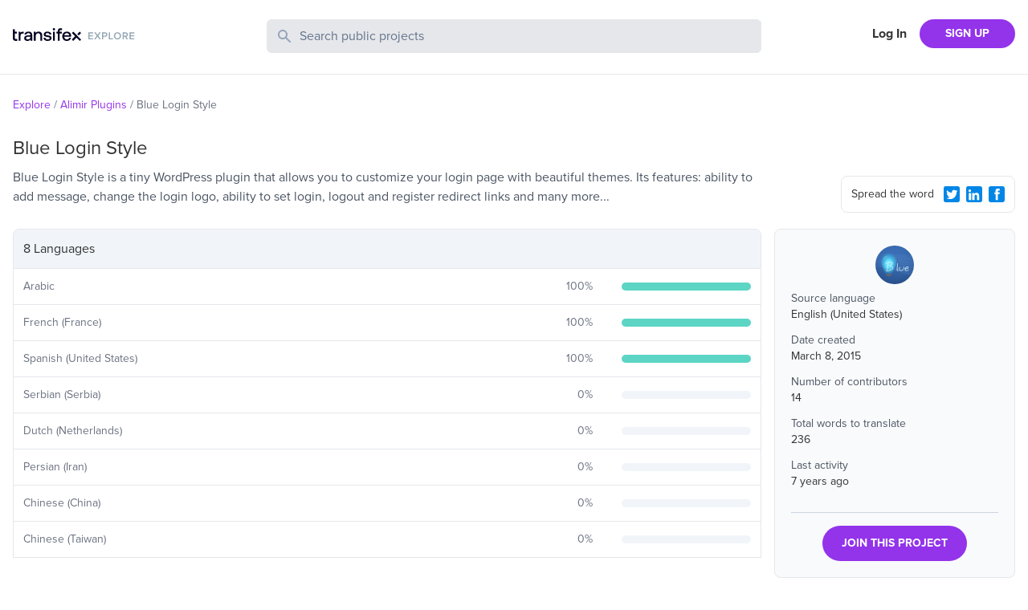

--- FILE ---
content_type: text/html; charset=utf-8
request_url: https://explore.transifex.com/alimir/blue-login-style/
body_size: 4373
content:
<!DOCTYPE html><html lang="en"><head><meta charSet="utf-8"/><meta name="viewport" content="width=device-width"/><link rel="apple-touch-icon-precomposed" sizes="57x57" href="/favicons/apple-touch-icon-57x57.png"/><link rel="apple-touch-icon-precomposed" sizes="114x114" href="/favicons/apple-touch-icon-114x114.png"/><link rel="apple-touch-icon-precomposed" sizes="72x72" href="/favicons/apple-touch-icon-72x72.png"/><link rel="apple-touch-icon-precomposed" sizes="144x144" href="/favicons/apple-touch-icon-144x144.png"/><link rel="apple-touch-icon-precomposed" sizes="60x60" href="/favicons/apple-touch-icon-60x60.png"/><link rel="apple-touch-icon-precomposed" sizes="120x120" href="/favicons/apple-touch-icon-120x120.png"/><link rel="apple-touch-icon-precomposed" sizes="76x76" href="/favicons/apple-touch-icon-76x76.png"/><link rel="apple-touch-icon-precomposed" sizes="152x152" href="/favicons/apple-touch-icon-152x152.png"/><link rel="icon" type="image/png" href="/favicons/favicon-196x196.png" sizes="196x196"/><link rel="icon" type="image/png" href="/favicons/favicon-96x96.png" sizes="96x96"/><link rel="icon" type="image/png" href="/favicons/favicon-32x32.png" sizes="32x32"/><link rel="icon" type="image/png" href="/favicons/favicon-16x16.png" sizes="16x16"/><link rel="icon" type="image/png" href="/favicons/favicon-128.png" sizes="128x128"/><meta name="twitter:card" content="summary"/><meta name="twitter:site" content="@transifex"/><meta property="twitter:account_id" content="17962352"/><meta property="og:type" content="website"/><meta property="fb:app_id" content="239849186072998"/><meta property="og:title" content="The Blue Login Style translation project on Transifex"/><meta name="twitter:title" content="The Blue Login Style translation project on Transifex"/><meta property="og:url" content="https://explore.transifex.com/alimir/blue-login-style/"/><meta name="twitter:url" content="https://explore.transifex.com/alimir/blue-login-style/"/><meta property="og:description" content="Join Blue Login Style project in Transifex, and contribute to the world&#x27;s largest localization community"/><meta name="twitter:description" content="Join Blue Login Style project in Transifex, and contribute to the world&#x27;s largest localization community"/><meta property="og:image" content="https://explore.transifex.com/og_image_join.png"/><meta name="twitter:image" content="https://explore.transifex.com/twitter_image_join.png"/><title>Blue Login Style localization | Transifex</title><meta name="description" content="Join Blue Login Style project in Transifex, and contribute to the world&#x27;s largest localization community"/><meta name="next-head-count" content="18"/><link rel="stylesheet" data-href="https://use.typekit.net/nmt1vfg.css"/><link rel="preload" href="https://explore.static.transifex.net/_next/static/css/90cdcc510faf4bfc.css" as="style"/><link rel="stylesheet" href="https://explore.static.transifex.net/_next/static/css/90cdcc510faf4bfc.css" data-n-g=""/><noscript data-n-css=""></noscript><script defer="" nomodule="" src="https://explore.static.transifex.net/_next/static/chunks/polyfills-c67a75d1b6f99dc8.js"></script><script src="https://explore.static.transifex.net/_next/static/chunks/webpack-811eede6b7a9d975.js" defer=""></script><script src="https://explore.static.transifex.net/_next/static/chunks/framework-0c7baedefba6b077.js" defer=""></script><script src="https://explore.static.transifex.net/_next/static/chunks/main-3b874e62b3e5f07b.js" defer=""></script><script src="https://explore.static.transifex.net/_next/static/chunks/pages/_app-1946db436ef132a1.js" defer=""></script><script src="https://explore.static.transifex.net/_next/static/chunks/247-1528bb1e6db12273.js" defer=""></script><script src="https://explore.static.transifex.net/_next/static/chunks/pages/%5Borganization%5D/%5Bproject%5D-30fb1a778909413c.js" defer=""></script><script src="https://explore.static.transifex.net/_next/static/69hteLQPZeuV7Kfb1_d-u/_buildManifest.js" defer=""></script><script src="https://explore.static.transifex.net/_next/static/69hteLQPZeuV7Kfb1_d-u/_ssgManifest.js" defer=""></script><link rel="stylesheet" href="https://use.typekit.net/nmt1vfg.css"/></head><body><div id="__next"><header class="border-b"><div class="lg:content-auto container mx-auto max-w-screen-xl grow"><div class="py-6 grid md:grid-cols-4 grid-cols-2
       md:gap-4 px-4 2xl:px-0"><h1 class="flex items-center" style="height:44px"><a href="/"><img alt="Explore Transifex" loading="lazy" width="152" height="19" decoding="async" data-nimg="1" class="cursor-pointer pb-2" style="color:transparent" src="/logo.svg"/></a></h1><div class="md:col-span-2 col-span-4 order-3 md:order-none mt-3 md:mt-0"><div><form><label class="relative block"><span class="absolute inset-y-0 left-0 flex items-center pl-3"><svg class="h-5 w-5 fill-slate-400" viewBox="0 0 20 20"><path fill-rule="evenodd" d="M8 4a4 4 0 100 8 4 4 0 000-8zM2 8a6 6 0 1110.89 3.476l4.817 4.817a1 1 0 01-1.414 1.414l-4.816-4.816A6 6 0 012 8z" clip-rule="evenodd"></path></svg></span><span class="sr-only">Search Public Projects</span><input type="text" name="search" class="border w-full bg-gray-200 rounded-md py-2 pl-10 pr-3 placeholder:text-slate-500 text-slate-600 focus:outline-none focus:border-gray-300 focus:ring-gray-300 focus:ring-1 invalid:text-slate-400" placeholder="Search public projects" autoComplete="off" minLength="2" value=""/></label></form></div></div><div class=""><nav class="flex items-center justify-end flex-1"><a href="https://app.transifex.com/signin" class="font-bold px-4 shrink-0 hidden xs:block">Log In</a><a href="https://app.transifex.com/signup/open-source/" class="bg-purple-600 hover:bg-violet-700 hover:no-underline text-white font-bold py-2 px-4 sm:px-8 rounded-full text-sm shrink-0">SIGN UP</a></nav></div></div></div></header><div class="lg:content-auto container mx-auto max-w-screen-xl grow"><section class="px-4 2xl:px-0"><ul class="text-sm flex text-gray-500 my-7"><li><span class="mr-1 inline-block text-purple-600"><a href="/">Explore</a></span><span class="mr-1 inline-block">/</span></li><li><span class="mr-1 inline-block text-purple-600"><a href="/alimir/">Alimir Plugins</a></span><span class="mr-1 inline-block">/</span></li><li><span class="mr-1 inline-block ">Blue Login Style</span></li></ul></section><section class="grid md:grid-cols-4 md:gap-4 px-4 2xl:px-0 items-end"><div class="md:col-span-3"><h1 class="text-2xl pb-2">Blue Login Style</h1><p class="text-gray-600">Blue Login Style is a tiny WordPress plugin that allows you to customize your login page with beautiful themes. Its features: ability to add message, change the login logo, ability to set login, logout and register redirect links and many more...</p><p class="flex items-center pb-5 pt-2 text-gray-500 text-sm w-1/2"></p></div><div class="pb-5 flex justify-end"><div class="rounded-lg p-2 pl-3 border w-full md:w-fit text-sm flex items-center"><span class="grow pr-2">Spread the word</span><button type="button" aria-label="Twitter Share"><svg viewBox="0 0 16 16" class="w-5 h-5 fill-info m-2 sm:m-1"><path d="M1.9 0h12.1c0.5 0 1 0.2 1.4 0.6 0.4 0.3 0.6 0.8 0.6 1.3v12.1c0 0.5-0.2 1-0.6 1.4s-0.8 0.6-1.4 0.6h-12.1c-0.5 0-1-0.2-1.4-0.6-0.3-0.3-0.5-0.8-0.5-1.3v-12.2c0-0.5 0.2-1 0.6-1.4s0.8-0.5 1.3-0.5zM12.8 5.9c0.4-0.3 0.8-0.7 1.2-1.2-0.4 0.2-0.9 0.3-1.4 0.4 0.5-0.3 0.9-0.7 1-1.3-0.5 0.3-1 0.5-1.5 0.6-0.5-0.5-1-0.7-1.7-0.7-0.4-0.1-0.9 0.1-1.3 0.3-0.4 0.3-0.6 0.7-0.8 1.1-0.2 0.5-0.2 0.9-0.1 1.4-1-0.1-1.8-0.3-2.7-0.7s-1.5-1-2.1-1.8c-0.4 0.6-0.4 1.1-0.3 1.7s0.5 1.1 1 1.4c-0.4 0.1-0.8 0-1.1-0.2 0 0.6 0.2 1 0.5 1.5s0.8 0.7 1.4 0.8c-0.4 0.1-0.7 0.1-1.1 0 0.2 0.5 0.4 0.9 0.8 1.2s0.9 0.5 1.4 0.5c-0.5 0.4-1 0.7-1.6 0.8s-1.2 0.2-1.8 0.1c1.1 0.7 2.3 1.1 3.6 1.1 1.4 0 2.6-0.3 3.6-1s1.8-1.5 2.3-2.6 0.8-2.2 0.7-3.4z"></path></svg></button><button type="button" aria-label="LinkedIn Share"><svg viewBox="0 0 16 16" class="w-5 h-5 fill-info m-2 sm:m-1"><path d="M2 0h12c0.5 0 1 0.2 1.4 0.6s0.6 0.8 0.6 1.3v12.1c0 0.5-0.2 1-0.6 1.4s-0.8 0.6-1.4 0.6h-12c-0.5 0-1-0.2-1.4-0.6s-0.6-0.8-0.6-1.3v-12.2c0-0.5 0.2-1 0.6-1.4s0.8-0.5 1.4-0.5zM3.6 5.8c0.4 0 0.7-0.1 0.9-0.4s0.4-0.6 0.4-0.9-0.1-0.7-0.3-0.9-0.6-0.4-1-0.4c-0.3 0-0.6 0.1-0.9 0.4s-0.4 0.5-0.4 0.9 0.1 0.7 0.4 0.9 0.6 0.4 0.9 0.4zM12.9 13.8v-4.5c0-0.9-0.2-1.6-0.7-2.1s-1.1-0.7-1.9-0.7c-0.4 0-0.9 0.1-1.2 0.3s-0.6 0.5-0.8 0.8l-0.1 0.1v-1h-2.2v7.1h2.3v-3.7c0-0.5 0.1-0.9 0.3-1.2s0.6-0.4 1-0.4c0.8 0 1.2 0.5 1.2 1.6v3.7h2.1zM4.8 6.7h-2.2v7.1h2.3v-7.1z"></path></svg></button><button type="button" aria-label="Facebook Share"><svg viewBox="0 0 16 16" class="w-5 h-5 fill-info m-2 sm:m-1"><path d="M14.1 0.050h-12.2c-1 0-1.9 0.9-1.9 1.9v12.1c0 1 0.9 1.9 1.9 1.9h12.1c1 0 1.9-0.9 1.9-1.9v-12.1c0.1-1-0.8-1.9-1.8-1.9zM11 4.35c0 0-0.9 0-1.3 0-0.5 0-0.6 0.1-0.6 0.6 0 0.3 0 1.1 0 1.1h1.9l-0.3 2h-1.6v5.7h-2.2v-5.7h-1.2v-1.9h1.1c0 0 0-0.2 0-1.5 0-1.5 0.8-2.3 2.5-2.3 0.2 0 1.6 0 1.6 0s0.1 2 0.1 2z"></path></svg></button></div></div></section><section class="grid md:grid-cols-4 md:gap-4 px-4 2xl:px-0"><div class="md:col-span-3 pt-4 md:pt-0 order-2 md:order-none"><table class="border-spacing-0 border-separate table-auto w-full"><thead><tr><th class="border rounded-t-lg bg-slate-100 text-left p-3 font-normal" colSpan="3">8 Languages</th></tr></thead><tbody><tr><td class="border-b p-3 border-l"><p class="text-sm text-gray-500">Arabic</p></td><td class="border-b p-3"><div class="flex items-center"><p class="text-gray-500 w-12 mr-3 text-sm grow text-right">100<!-- -->%</p></div></td><td width="20%" class="border-r border-b p-3"><div class="w-full bg-slate-100 rounded-full h-2.5"><div class="bg-graphBase h-2.5 rounded-full" style="width:100%"></div></div></td></tr><tr><td class="border-b p-3 border-l"><p class="text-sm text-gray-500">French (France)</p></td><td class="border-b p-3"><div class="flex items-center"><p class="text-gray-500 w-12 mr-3 text-sm grow text-right">100<!-- -->%</p></div></td><td width="20%" class="border-r border-b p-3"><div class="w-full bg-slate-100 rounded-full h-2.5"><div class="bg-graphBase h-2.5 rounded-full" style="width:100%"></div></div></td></tr><tr><td class="border-b p-3 border-l"><p class="text-sm text-gray-500">Spanish (United States)</p></td><td class="border-b p-3"><div class="flex items-center"><p class="text-gray-500 w-12 mr-3 text-sm grow text-right">100<!-- -->%</p></div></td><td width="20%" class="border-r border-b p-3"><div class="w-full bg-slate-100 rounded-full h-2.5"><div class="bg-graphBase h-2.5 rounded-full" style="width:100%"></div></div></td></tr><tr><td class="border-b p-3 border-l"><p class="text-sm text-gray-500">Serbian (Serbia)</p></td><td class="border-b p-3"><div class="flex items-center"><p class="text-gray-500 w-12 mr-3 text-sm grow text-right">0<!-- -->%</p></div></td><td width="20%" class="border-r border-b p-3"><div class="w-full bg-slate-100 rounded-full h-2.5"><div class="bg-graphBase h-2.5 rounded-full" style="width:0%"></div></div></td></tr><tr><td class="border-b p-3 border-l"><p class="text-sm text-gray-500">Dutch (Netherlands)</p></td><td class="border-b p-3"><div class="flex items-center"><p class="text-gray-500 w-12 mr-3 text-sm grow text-right">0<!-- -->%</p></div></td><td width="20%" class="border-r border-b p-3"><div class="w-full bg-slate-100 rounded-full h-2.5"><div class="bg-graphBase h-2.5 rounded-full" style="width:0%"></div></div></td></tr><tr><td class="border-b p-3 border-l"><p class="text-sm text-gray-500">Persian (Iran)</p></td><td class="border-b p-3"><div class="flex items-center"><p class="text-gray-500 w-12 mr-3 text-sm grow text-right">0<!-- -->%</p></div></td><td width="20%" class="border-r border-b p-3"><div class="w-full bg-slate-100 rounded-full h-2.5"><div class="bg-graphBase h-2.5 rounded-full" style="width:0%"></div></div></td></tr><tr><td class="border-b p-3 border-l"><p class="text-sm text-gray-500">Chinese (China)</p></td><td class="border-b p-3"><div class="flex items-center"><p class="text-gray-500 w-12 mr-3 text-sm grow text-right">0<!-- -->%</p></div></td><td width="20%" class="border-r border-b p-3"><div class="w-full bg-slate-100 rounded-full h-2.5"><div class="bg-graphBase h-2.5 rounded-full" style="width:0%"></div></div></td></tr><tr><td class="border-b p-3 border-l"><p class="text-sm text-gray-500">Chinese (Taiwan)</p></td><td class="border-b p-3"><div class="flex items-center"><p class="text-gray-500 w-12 mr-3 text-sm grow text-right">0<!-- -->%</p></div></td><td width="20%" class="border-r border-b p-3"><div class="w-full bg-slate-100 rounded-full h-2.5"><div class="bg-graphBase h-2.5 rounded-full" style="width:0%"></div></div></td></tr></tbody></table></div><aside><div class="rounded-lg p-5 mb-5 h-fit bg-gray-50 border"><div class="relative w-12 h-12 mx-auto block mb-2"><img src="https://txc-assets-775662142440-prod.s3.amazonaws.com/mugshots/98486be7f8.jpg" class="rounded-full aspect-square" alt="Blue Login Style" title="Blue Login Style" width="48" height="48"/></div><div class="text-sm pb-4"><p class="text-gray-600">Source language</p><p class="pb-3">English (United States)</p><p class="text-gray-600">Date created</p><p class="pb-3">March 8, 2015</p><p class="text-gray-600">Number of contributors</p><p class="pb-3">14</p><p class="text-gray-600">Total words to translate</p><p class="pb-3">236</p><p class="text-gray-600">Last activity</p><p class="pb-3">7 years ago</p></div><div class="border-t pt-4 text-center border-slate-300"><a href="https://app.transifex.com/join/?o=alimir&amp;p=blue-login-style&amp;t=opensource" class="bg-purple-600 hover:bg-violet-700 hover:no-underline text-white font-bold py-3 px-6 rounded-full text-sm inline-block">JOIN THIS PROJECT</a></div></div><p class="text-sm text-center md:text-left"><span class="inline-block mr-1 md:block">Got a localisation project?</span><a href="https://app.transifex.com/signup/open-source" class="text-purple-600">Do it with Transifex</a>, free forever.</p></aside></section></div><footer class="border-t p-3 mt-10"><div class="flex items-center lg:content-auto container mx-auto max-w-screen-xl py-2 sm:py-0"><nav><ul class="flex text-sm flex-col sm:flex-row"><li class="sm:pr-4 pb-1"><a href="https://www.transifex.com/" target="_blank" rel="noreferrer" class="text-gray-500 hover:underline">Transifex</a></li><li class="sm:pr-4 pb-1"><a href="https://developers.transifex.com/" target="_blank" rel="noreferrer" class="text-gray-500 hover:underline">Developer Hub</a></li><li class="sm:pr-4 pb-1"><a href="https://www.transifex.com/blog/" target="_blank" rel="noreferrer" class="text-gray-500 hover:underline">Blog</a></li><li class="sm:pr-4 pb-1"><a href="https://community.transifex.com/" target="_blank" rel="noreferrer" class="text-gray-500 hover:underline">Community</a></li><li class="sm:pr-4 pb-1"><a href="https://status.transifex.com/" target="_blank" rel="noreferrer" class="text-gray-500 hover:underline">Status</a></li><li><a href="https://www.transifex.com/contact/" target="_blank" rel="noreferrer" class="text-gray-500 hover:underline">Contact</a></li></ul></nav></div></footer></div><script id="__NEXT_DATA__" type="application/json">{"props":{"pageProps":{"data":{"slug":"blue-login-style","name":"Blue Login Style","logo":"https://txc-assets-775662142440-prod.s3.amazonaws.com/mugshots/98486be7f8.jpg","opensource":true,"source_language":{"name":"English (United States)","code":"en_US"},"organization":{"name":"Alimir Plugins","slug":"alimir","private":false,"logo":"https://txc-assets-775662142440-prod.s3.amazonaws.com/mugshots/c6f9009f56.jpg"},"num_collaborators":14,"num_words":236,"num_languages":8,"progress_trans":37,"last_activity":"2019-01-29T21:19:05.670","description":"Blue Login Style","long_description":"Blue Login Style is a tiny WordPress plugin that allows you to customize your login page with beautiful themes. Its features: ability to add message, change the login logo, ability to set login, logout and register redirect links and many more...","homepage":"","created":"2015-03-08T22:08:00","repository_url":"https://wordpress.org/plugins/blue-login-style/","languages":[{"code":"ar","name":"Arabic","translated_perc":100},{"code":"fr_FR","name":"French (France)","translated_perc":100},{"code":"es_US","name":"Spanish (United States)","translated_perc":100},{"code":"sr_RS","name":"Serbian (Serbia)","translated_perc":0},{"code":"nl_NL","name":"Dutch (Netherlands)","translated_perc":0},{"code":"fa_IR","name":"Persian (Iran)","translated_perc":0},{"code":"zh_CN","name":"Chinese (China)","translated_perc":0},{"code":"zh_TW","name":"Chinese (Taiwan)","translated_perc":0}]}},"__N_SSP":true},"page":"/[organization]/[project]","query":{"organization":"alimir","project":"blue-login-style"},"buildId":"69hteLQPZeuV7Kfb1_d-u","assetPrefix":"https://explore.static.transifex.net","runtimeConfig":{"gtmId":"GTM-5WLV7PD","googleSiteVerification":"5CBryvUzg5j_xbGYiHUkCIliJGqegcpUIogjyuAw2z0","transifexUrl":"https://app.transifex.com"},"isFallback":false,"isExperimentalCompile":false,"gssp":true,"locale":"en","locales":["en"],"defaultLocale":"en","scriptLoader":[]}</script></body></html>